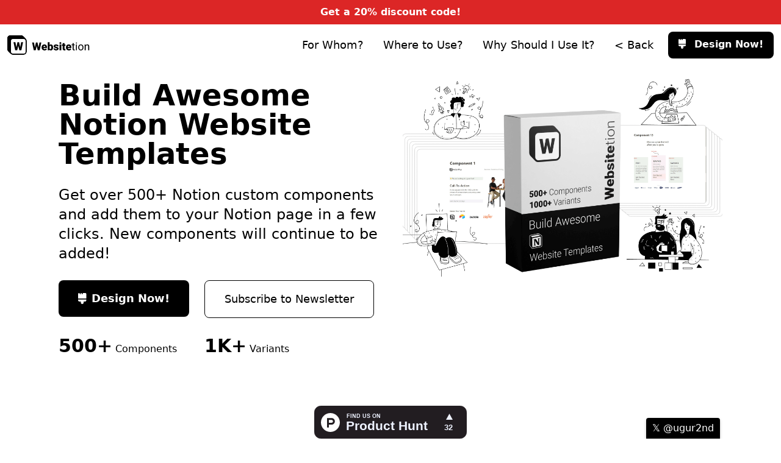

--- FILE ---
content_type: text/html; charset=UTF-8
request_url: https://websitetion.com/notion/website-templates/?ref=ugurkilci-com
body_size: 14872
content:
<!DOCTYPE html>
<html lang="en">
<head>
  <meta charset="UTF-8">
  <title>Notion Website Templates | Websitetion</title>
  <link rel="canonical" href="https://websitetion.com" />
  <meta name="robots" content="max-snippet:-1, max-image-preview:large, max-video-preview:-1"/>
  <meta name="description" content="Build awesome Notion website templates. Create Notion website templates with hundreds of Notion components." />
  <meta name="keywords" content="notion website templates, notion website template, website templates, notion website builder, best notion website builder, build website with notion, build a website with notion, create a website with notion">
  <meta property="og:locale" content="en_US" />
  <meta property="og:type" content="website" />
  <meta property="og:title" content="Notion Website Templates | Websitetion" />
  <meta property="og:description" content="Build awesome Notion website templates. Create Notion website templates with hundreds of Notion components." />
  <meta property="og:url" content="https://websitetion.com" />
  <meta property="og:site_name" content="Notion Website Templates | Websitetion" />
  <meta property="og:image" content="https://websitetion.com/img/websitetion-notion-website-templates.png" />
  <meta property="og:image:secure_url" content="https://websitetion.com/img/websitetion-notion-website-templates.png" />
  <meta property="og:image:width" content="1600" />
  <meta property="og:image:height" content="900" />
  <meta name="twitter:card" content="summary_large_image" />
  <meta name="twitter:description" content="Build awesome Notion website templates. Create Notion website templates with hundreds of Notion components." />
  <meta name="twitter:title" content="Notion Website Templates | Websitetion" />
  <meta name="twitter:site" content="@ugur2nd" />
  <meta name="twitter:image" content="https://websitetion.com/img/websitetion-notion-website-templates.png" />
  <meta name="twitter:creator" content="@ugur2nd" />
  <meta name="MobileOptimized" content="510">
  <meta name="HandheldFriendly" content="true"/> 
  <meta name="viewport" content="width=device-width, initial-scale=1.0"/> 
  <link rel="preload" as="font">
  <link rel="shortcut icon" type="image/svg+xml" href="data:image/svg+xml,<svg width=%2286%22 height=%2286%22 viewBox=%220 0 86 86%22 fill=%22none%22 xmlns=%22http://www.w3.org/2000/svg%22>
    <path fill-rule=%22evenodd%22 clip-rule=%22evenodd%22 d=%22M0 12.9781C0 5.8105 5.81052 0 12.9781 0H60.3611C64.0297 0 67.3428 1.52217 69.7032 3.96938C69.8163 4.07846 69.9274 4.18957 70.0365 4.30266C70.1497 4.41179 70.2608 4.52296 70.37 4.63611C70.4831 4.74522 70.5942 4.85637 70.7033 4.96949C70.8165 5.07859 70.9276 5.18972 71.0367 5.30283C71.1498 5.41199 71.261 5.52319 71.3702 5.63637C71.4832 5.7454 71.5943 5.85646 71.7033 5.96949C71.8165 6.07861 71.9276 6.18976 72.0367 6.3029C72.1499 6.412 72.261 6.52315 72.3701 6.63627C72.4832 6.74538 72.5944 6.85653 72.7035 6.96966C72.8166 7.07876 72.9277 7.18988 73.0368 7.30299C73.1499 7.41209 73.2611 7.52323 73.3702 7.63635C73.4833 7.74545 73.5944 7.85658 73.7035 7.9697C73.8167 8.0788 73.9278 8.18994 74.0369 8.30306C74.1501 8.41223 74.2613 8.52344 74.3705 8.63663C74.4835 8.74568 74.5946 8.85676 74.7037 8.96982C74.8167 9.0789 74.9279 9.19002 75.037 9.30312C75.1501 9.41221 75.2612 9.52334 75.3703 9.63644C75.4834 9.74556 75.5946 9.85671 75.7037 9.96984C75.8168 10.0789 75.9279 10.1901 76.037 10.3032C76.1501 10.4123 76.2613 10.5234 76.3704 10.6365C76.4835 10.7456 76.5946 10.8568 76.7037 10.9699C76.8168 11.079 76.928 11.1902 77.0371 11.3033C77.1502 11.4124 77.2613 11.5235 77.3704 11.6366C77.4836 11.7458 77.5948 11.857 77.704 11.9702C77.8171 12.0792 77.9281 12.1903 78.0372 12.3033C78.1503 12.4125 78.2615 12.5236 78.3706 12.6368C78.4837 12.7459 78.5948 12.857 78.7039 12.97C78.817 13.0792 78.9282 13.1903 79.0373 13.3035C79.1504 13.4126 79.2616 13.5237 79.3707 13.6368C79.4838 13.7459 79.5949 13.857 79.704 13.9701C79.8171 14.0793 79.9283 14.1904 80.0374 14.3036C80.1505 14.4127 80.2616 14.5238 80.3707 14.6369C80.4839 14.746 80.5951 14.8573 80.7043 14.9705C83.1514 17.3309 84.6735 20.6439 84.6735 24.3124V71.6954C84.6735 78.863 78.863 84.6735 71.6954 84.6735H24.3124C20.6437 84.6735 17.3305 83.1513 14.9701 80.7039C14.857 80.5949 14.746 80.4838 14.6369 80.3708C14.5238 80.2617 14.4127 80.1506 14.3036 80.0374C14.1905 79.9283 14.0793 79.8172 13.9702 79.7041C13.8571 79.595 13.7459 79.4838 13.6368 79.3707C13.5237 79.2616 13.4126 79.1504 13.3035 79.0373C13.1904 78.9282 13.0792 78.8171 12.9701 78.704C12.857 78.5949 12.7459 78.4837 12.6368 78.3706C12.5237 78.2615 12.4125 78.1504 12.3034 78.0373C12.1902 77.9281 12.079 77.8169 11.9699 77.7037C11.8568 77.5947 11.7458 77.4836 11.6367 77.3706C11.5236 77.2614 11.4124 77.1503 11.3033 77.0371C11.1902 76.928 11.0791 76.8169 10.97 76.7038C10.8569 76.5947 10.7457 76.4836 10.6366 76.3705C10.5235 76.2614 10.4124 76.1502 10.3033 76.0371C10.1902 75.928 10.079 75.8169 9.96993 75.7038C9.8568 75.5947 9.74566 75.4835 9.63655 75.3704C9.52343 75.2613 9.41229 75.1502 9.30318 75.037C9.19008 74.9279 9.07896 74.8168 8.96987 74.7037C8.85665 74.5945 8.74542 74.4833 8.63622 74.3701C8.52318 74.261 8.41212 74.15 8.30308 74.0369C8.18997 73.9278 8.07884 73.8167 7.96974 73.7036C7.85662 73.5945 7.74547 73.4833 7.63636 73.3702C7.52327 73.2611 7.41216 73.15 7.30308 73.0369C7.18992 72.9278 7.07875 72.8166 6.96961 72.7035C6.85652 72.5944 6.74539 72.4832 6.6363 72.3701C6.52319 72.261 6.41205 72.1499 6.30294 72.0368C6.18984 71.9277 6.07871 71.8166 5.96962 71.7035C5.85642 71.5943 5.7452 71.4831 5.63601 71.3699C5.52298 71.2608 5.41191 71.1498 5.30288 71.0367C5.18974 70.9276 5.07858 70.8164 4.96945 70.7033C4.85636 70.5942 4.74525 70.4831 4.63618 70.37C4.52303 70.2609 4.41187 70.1497 4.30273 70.0366C4.18963 69.9275 4.07851 69.8164 3.96942 69.7033C1.52218 67.3428 0 64.0297 0 60.3611V12.9781Z%22 fill=%22black%22/>
    <rect x=%2213.8472%22 y=%2213.8472%22 width=%2269.0056%22 height=%2269.0056%22 rx=%2210.8113%22 fill=%22white%22 stroke=%22black%22 stroke-width=%224.33368%22/>
    <path d=%22M37.6309 62.8255L44.7116 30.4987H48.9356L51.2307 33.2577L43.6861 66.0484H39.0226L37.6309 62.8255ZM35.7509 30.4987L41.7328 63.0697L40.1946 66.0484H34.7987L27.2541 30.4987H35.7509ZM55.1128 62.8987L61.0459 30.4987H69.5183L61.9737 66.0484H56.6022L55.1128 62.8987ZM51.9876 30.4987L59.2391 63.0208L57.7742 66.0484H53.1107L45.3952 33.2088L47.788 30.4987H51.9876Z%22 fill=%22black%22/>
    </svg>">

  <script src="https://cdn.tailwindcss.com"></script>
  <link rel="stylesheet" href="https://cdnjs.cloudflare.com/ajax/libs/font-awesome/6.4.0/css/all.min.css" integrity="sha512-iecdLmaskl7CVkqkXNQ/ZH/XLlvWZOJyj7Yy7tcenmpD1ypASozpmT/E0iPtmFIB46ZmdtAc9eNBvH0H/ZpiBw==" crossorigin="anonymous" referrerpolicy="no-referrer" />
    <style>
        ::selection {
            color: white;
            background: black;
        }
        ::-webkit-scrollbar {
            width: 2px;
            height: 2px;
            background-color: black;
        }
        ::-webkit-scrollbar-thumb {
            background: white;
            border-radius: 50px;
        }
    </style>
</head>
<body>
<div class="inset-x-0 bg-white fixed top-0 left-0 right-0" style="z-index:99999999999999999999999">
    <a href="https://websitetion.substack.com/p/coming-soon" class="bg-red-600 text-white font-bold text-center items-center py-2 w-full block" target="_blank">
        Get a 20% discount code!
    </a>
</div>
<header class="inset-x-0 bg-white fixed top-10 left-0 right-0" style="z-index:99999999999999999999999">
    <nav class="flex items-center justify-between p-3" aria-label="Global">
        <div class="flex lg:flex-1">
        <a href="/" title="Websitetion" class="flex rounded-lg outline-none focus:ring-1 focus:ring-gray-900 focus:ring-offset-2">
            <img class="lazyload w-auto h-8" src="../../img/websitetion-logo.svg" data-src="../../img/websitetion-logo.svg" alt="Websitetion" title="Websitetion" />
        </a>
        </div>
        <div class="flex lg:hidden">
        <button type="button" onclick="gizleGoster('mobilemenu')" class="-m-2.5 inline-flex items-center justify-center rounded-lg p-2.5 text-gray-700">
            <span class="sr-only">Open main menu</span>
            <svg class="h-6 w-6" fill="none" viewBox="0 0 24 24" stroke-width="1.5" stroke="currentColor" aria-hidden="true">
            <path stroke-linecap="round" stroke-linejoin="round" d="M3.75 6.75h16.5M3.75 12h16.5m-16.5 5.25h16.5" />
            </svg>
        </button>
        </div>
        <div class="hidden lg:flex lg:flex-2 lg:justify-end gap-3 text-lg">
          <a href="#for-whom" class="text-black px-4 py-2 hover:bg-gray-100 rounded-lg">For Whom?</a>
          <a href="#where-to-use" class="text-black px-4 py-2 hover:bg-gray-100 rounded-lg">Where to Use?</a>
          <a href="#why-should-i-use-it" class="text-black px-4 py-2 hover:bg-gray-100 rounded-lg">Why Should I Use It?</a>
          <a href="../" class="text-black px-4 py-2 hover:bg-gray-100 rounded-lg mr-2">< Back</a>

          <a href="#pricing" class="px-4 py-2 text-base font-semibold text-white transition-all duration-200 bg-black border border-transparent rounded-lg hover:bg-gray-800" role="button">
            <i class="fas fa-brush mr-2"></i> Design Now!
          </a>
        </div>
    </nav>
    <!-- Mobile menu, show/hide based on menu open state. -->
    <div id="mobilemenu" style="display:none" role="dialog" aria-modal="true">
        <!-- Background backdrop, show/hide based on slide-over state. -->
        <div class="fixed inset-0 z-50"></div>
        <div class="fixed inset-y-0 right-0 z-50 w-full overflow-y-auto bg-white p-3 sm:max-w-sm sm:ring-1 sm:ring-gray-900/10">
        <div class="flex items-center justify-between">
            <a href="/" title="Websitetion" class="flex rounded-lg outline-none focus:ring-1 focus:ring-gray-900 focus:ring-offset-2">
                <img class="lazyload w-auto h-8" src="../../img/websitetion-logo.svg" data-src="../../img/websitetion-logo.svg" alt="Websitetion" title="Websitetion" />
            </a>
            <button type="button" onclick="gizleGoster('mobilemenu')" class="-m-2.5 rounded-lg p-2.5 text-gray-700">
            <span class="sr-only">Close menu</span>
            <svg class="h-6 w-6" fill="none" viewBox="0 0 24 24" stroke-width="1.5" stroke="currentColor" aria-hidden="true">
                <path stroke-linecap="round" stroke-linejoin="round" d="M6 18L18 6M6 6l12 12" />
            </svg>
            </button>
        </div>
        <div class="mt-6 flow-root text-lg">
            <div class="-my-6">
              <div class="py-6 mx-3 space-y-3">
                <a href="#for-whom" class="-mx-3 block text-black px-3 py-0.5 hover:bg-gray-100 rounded-lg">For Whom?</a>
                <a href="#where-to-use" class="-mx-3 block text-black px-3 py-0.5 hover:bg-gray-100 rounded-lg">Where to Use?</a>
                <a href="#why-should-i-use-it" class="-mx-3 block text-black px-3 py-0.5 hover:bg-gray-100 rounded-lg">Why Should I Use It?</a>
                <a href="../" class="-mx-3 block text-black px-3 py-0.5 hover:bg-gray-100 rounded-lg">< Back</a>
              </div>

              <a href="#pricing" class="px-5 py-3 text-base font-semibold text-white transition-all duration-200 bg-black border border-transparent rounded-lg hover:bg-gray-800 w-full block text-center" role="button">
                <i class="fas fa-brush mr-2"></i> Design Now!
              </a>                
            </div>
        </div>
        </div>
    </div>
</header>
  
<div class="mx-5 lg:mx-auto max-w-6xl mt-20 py-10">
    <div class="grid grid-cols-1 lg:grid-cols-2 gap-10 px-6 lg:px-8">
        <div class="space-y-7 text-center lg:text-left">
            <h1 class="text-black font-bold text-4xl xl:text-5xl mt-3">
             Build Awesome Notion Website Templates
            </h1>
            <h2 class="text-black text-xl xl:text-2xl">
              Get over 500+ Notion custom components and add them to your Notion page in a few clicks. New components will continue to be added!
            </h2>

            <div class="relative inline-flex mt-10 group lg:mr-5">
              <div class="absolute transitiona-all duration-1000 opacity-70 -inset-px bg-gradient-to-r from-[#44BCFF] via-[#FF44EC] to-[#FF675E] rounded-lg blur-lg filter group-hover:opacity-100 group-hover:-inset-1 group-hover:duration-200"></div>
              <a href="#pricing" title="" class="relative inline-flex items-center justify-center px-8 py-4 text-lg font-bold text-white transition-all duration-200 bg-black font-pj rounded-lg focus:outline-none focus:ring-2 focus:ring-offset-2 focus:ring-gray-900 inline-block" role="button">
                <i class="fas fa-brush mr-2"></i> Design Now!
              </a>
            </div>
            <a href="https://websitetion.substack.com" target="_blank" class="px-8 py-4 text-lg text-black transition-all duration-200 bg-white border border-black font-pj rounded-lg focus:outline-none focus:ring-2 focus:ring-offset-2 focus:ring-gray-900 inline-block">
              Subscribe to Newsletter
            </a>
    
            <div class="space-x-10">
              <span>
                <span class="text-3xl font-bold">500+</span>
                Components
              </span>
              
              <span>
                <span class="text-3xl font-bold">1K+</span>
                Variants
              </span>
            </div>
        </div>

        <div class="justify-center lg:justify-end flex">
          <div>
            <img src="../../img/notion-website-templates-3.png" data-src="../../img/notion-website-templates-3.png" class="lazyload w-full">
          </div>
        </div>
    </div>
</div>

<div class="text-center my-10 justify-center flex">
    <a href="https://www.producthunt.com/posts/websitetion-components?utm_source=badge-featured&utm_medium=badge&utm_souce=badge-websitetion&#0045;components" target="_blank"><img src="https://api.producthunt.com/widgets/embed-image/v1/featured.svg?post_id=456623&theme=dark" data-src="https://api.producthunt.com/widgets/embed-image/v1/featured.svg?post_id=456623&theme=dark" class="lazyload" alt="Websitetion&#0032;Components - Notion&#0032;Website&#0032;Templates&#0032;for&#0032;Notion&#0045;focused&#0032;Websites&#0032;&#0040;500&#0043;&#0041; | Product Hunt" style="width: 250px; height: 54px;" width="250" height="54" /></a>
</div>

<div class="mx-5 lg:mx-auto max-w-6xl mt-20 py-10">
  <div class="space-y-10 lg:px-8">
    <div class="text-center">
        <h3 class="text-black font-bold text-4xl xl:text-5xl mt-3">
          What is Component?
        </h3>
    </div>

    <div class="grid grid-cols-1 lg:grid-cols-2 gap-10 ">
      <div>
        <p class="text-black text-xl lg:text-xl">
          This is a <strong>Notion template</strong> but it is available as components inside. In other words, for the template you want to make, you need to combine the components piece by piece. <strong>So like Lego.</strong>
        </p>
      </div>
      <div>
        <p class="text-black text-xl lg:text-xl">
          Such as: navbar, hero, content, pricing and footer are needed to build a landing page. I builded these components so that you don't build them one by one. Say hi to <strong>Websitetion</strong>. :)
        </p>
      </div>
    </div>
  </div>
</div>











<div class="mx-5 lg:mx-auto max-w-6xl mt-20 py-10">
  <div class="space-y-10 lg:px-8">
    <div class="text-center">
      <h3 class="text-black font-bold text-4xl xl:text-5xl my-3">
        Such as?
      </h3>
      
      <hr>
      <button class="mt-10 w-16 h-16 rounded-full bg-black hover:bg-gray-900 text-3xl font-bold text-white">1.</button>
      <h4 class="text-black font-bold text-2xl xl:text-3xl my-3">All Components</h4>
      <img src="../../screenshots/notion-website-templates-preview.jpeg" data-src="../../screenshots/notion-website-templates-preview.jpeg" class="lazyload rounded-lg shadow-lg">

      <button class="mt-10 w-16 h-16 rounded-full bg-black hover:bg-gray-900 text-3xl font-bold text-white">2.</button>
      <h4 class="text-black font-bold text-2xl xl:text-3xl my-3">Hero Section</h4>
      <img src="../../screenshots/notion-website-templates-hero-section.jpeg" data-src="../../screenshots/notion-website-templates-hero-section.jpeg" class="lazyload rounded-lg shadow-lg">

      <button class="mt-10 w-16 h-16 rounded-full bg-black hover:bg-gray-900 text-3xl font-bold text-white">3.</button>
      <h4 class="text-black font-bold text-2xl xl:text-3xl my-3">Pricing</h4>
      <img src="../../screenshots/notion-website-templates-pricing.jpeg" data-src="../../screenshots/notion-website-templates-pricing.jpeg" class="lazyload rounded-lg shadow-lg">

      <button class="mt-10 w-16 h-16 rounded-full bg-black hover:bg-gray-900 text-3xl font-bold text-white">4.</button>
      <h4 class="text-black font-bold text-2xl xl:text-3xl my-3">E-Commerce</h4>
      <img src="../../screenshots/notion-website-templates-ecommerce.jpeg" data-src="../../screenshots/notion-website-templates-ecommerce.jpeg" class="lazyload rounded-lg shadow-lg">

      <button class="mt-10 w-16 h-16 rounded-full bg-black hover:bg-gray-900 text-3xl font-bold text-white">5.</button>
      <h4 class="text-black font-bold text-2xl xl:text-3xl my-3">Contacts</h4>
      <img src="../../screenshots/notion-website-templates-contact.jpeg" data-src="../../screenshots/notion-website-templates-contact.jpeg" class="lazyload rounded-lg shadow-lg">

      <button class="mt-10 w-32 h-32 rounded-full bg-black hover:bg-gray-900 text-3xl font-bold text-white">And</button>
      <h4 class="text-black font-bold text-2xl xl:text-3xl my-3">So Much More!</h4>
    </div>
  </div>
</div>











<div class="mx-5 lg:mx-auto max-w-6xl mt-20 py-10">
  <div class="space-y-10 lg:px-8">
<div class="text-center my-10">
    <h3 class="text-black font-bold text-4xl xl:text-5xl mb-5">
        How to Use?
    </h3>
    <iframe width="100%" height="315" src="https://www.youtube.com/embed/DIZnw0K_n-o?si=CxOOapZQr8UFhjSr" title="YouTube video player" frameborder="0" allow="accelerometer; autoplay; clipboard-write; encrypted-media; gyroscope; picture-in-picture; web-share" referrerpolicy="strict-origin-when-cross-origin" class="border border-2 rounded-lg" allowfullscreen></iframe>
</div>
</div>
</div>

<div class="mx-5 lg:mx-auto max-w-6xl mt-20 py-10" id="for-whom">
  <div class="space-y-10 lg:px-8">
    <div class="text-center">
        <h3 class="text-black font-bold text-4xl xl:text-5xl mt-3">
          For Whom?
        </h3>
    </div>

    <div class="space-y-10">
      <div class="grid grid-cols-1 lg:grid-cols-2 gap-10 ">
        <div class="space-y-7">
          <h4 class="text-black font-bold text-2xl xl:text-4xl mt-3">
            For Those Who Build Websites with Notion 
          </h4>
          <p class="text-black text-xl lg:text-xl">
            You may want to build your own Notion website or design and sell the templates you make by combining components for Notion website builders.
          </p>
          <a href="#" class="px-5 py-3 text-base font-semibold text-white transition-all duration-200 bg-black border border-transparent rounded-lg hover:bg-gray-800 inline-block text-center" role="button">
            Build Template Now!
          </a>
        </div>
        <div class="justify-center lg:justify-end flex">
          <div>
            <img src="../../img/notion-website-templates-2.png" data-src="../../img/notion-website-templates-2.png" class="lazyload w-full">
          </div>
        </div>
      </div>

      <div class="grid grid-cols-1 lg:grid-cols-2 gap-10 ">
        <div class="justify-center lg:justify-end flex">
          <div>
            <img src="../../img/notion-website-templates-1.png" data-src="../../img/notion-website-templates-1.png" class="lazyload w-full">
          </div>
        </div>
        <div class="space-y-7">
          <h4 class="text-black font-bold text-2xl xl:text-4xl mt-3">
            For Those Who Make Notion Templates
          </h4>
          <p class="text-black text-xl lg:text-xl">
            Since everything is ready, new templates can be created quickly and easily. It will improve over time. 1 year plan was made for this!
          </p>
          <a href="#" class="px-5 py-3 text-base font-semibold text-white transition-all duration-200 bg-black border border-transparent rounded-lg hover:bg-gray-800 inline-block text-center" role="button">
            Improve Your Designs Now!
          </a>
        </div>
      </div>
    </div>

  </div>
</div>

<div class="bg-gray-100">
  <div class="mx-5 lg:mx-auto max-w-6xl mt-20 py-10" id="where-to-use">
    <div class="space-y-10 lg:px-8">
      <div class="text-center space-y-7">
          <h3 class="text-black font-bold text-4xl xl:text-5xl mt-3">
            Where to Use?
          </h3>
          <p class="text-black text-xl lg:text-xl">
              You can use many tools to make a website with Notion. You can create web designs for these tools from hundreds of components. These can be landing pages, e-commerce sites, or dashboards.
            </p>
      </div>
  
      <div class="grid grid-cols-2 lg:grid-cols-5 gap-10 text-center">
        <div>
          <a href="https://Super.so?ref=websitetion.com" target="_blank" class="bg-black text-white justify-center items-center flex h-20 p-2 rounded-lg">
            <strong>Super.so</strong>
          </a>
        </div>
        <div>
          <a href="https://Potion.so?ref=websitetion.com" target="_blank" class="bg-black text-white justify-center items-center flex h-20 p-2 rounded-lg">
            <strong>Potion.so</strong>
          </a>
        </div>
        <div>
          <a href="https://Simple.ink?ref=websitetion.com" target="_blank" class="bg-black text-white justify-center items-center flex h-20 p-2 rounded-lg">
            <strong>Simple.ink</strong>
          </a>
        </div>
        <div>
          <a href="https://Notion.site?ref=websitetion.com" target="_blank" class="bg-black text-white justify-center items-center flex h-20 p-2 rounded-lg">
            <strong>Notion.site</strong>
          </a>
        </div>
        <div>
          <a href="https://fruitionsite.com?ref=websitetion.com" target="_blank" class="bg-black text-white justify-center items-center flex h-20 p-2 rounded-lg">
            <strong>Fruitionsite.com</strong>
          </a>
        </div>
        <div>
          <a href="https://Bullet.so?ref=websitetion.com" target="_blank" class="bg-black text-white justify-center items-center flex h-20 p-2 rounded-lg">
            <strong>Bullet.so</strong>
          </a>
        </div>
        <div>
          <a href="https://Oopy.io?ref=websitetion.com" target="_blank" class="bg-black text-white justify-center items-center flex h-20 p-2 rounded-lg">
            <strong>Oopy.io</strong>
          </a>
        </div>
        <div>
          <a href="https://Notaku.so?ref=websitetion.com" target="_blank" class="bg-black text-white justify-center items-center flex h-20 p-2 rounded-lg">
            <strong>Notaku.so</strong>
          </a>
        </div>
        <div>
          <a href="https://Helpkit.so?ref=websitetion.com" target="_blank" class="bg-black text-white justify-center items-center flex h-20 p-2 rounded-lg">
            <strong>Helpkit.so</strong>
          </a>
        </div>
        <div>
          <a href="https://Notiondesk.so?ref=websitetion.com" target="_blank" class="bg-black text-white justify-center items-center flex h-20 p-2 rounded-lg">
            <strong>Notiondesk.so</strong>
          </a>
        </div>
        <div>
          <a href="https://Notelet.so?ref=websitetion.com" target="_blank" class="bg-black text-white justify-center items-center flex h-20 p-2 rounded-lg">
            <strong>Notelet.so</strong>
          </a>
        </div>
        <div>
          <a href="https://Engine.so?ref=websitetion.com" target="_blank" class="bg-black text-white justify-center items-center flex h-20 p-2 rounded-lg">
            <strong>Engine.so</strong>
          </a>
        </div>
        <div>
          <a href="https://Sotion.so?ref=websitetion.com" target="_blank" class="bg-black text-white justify-center items-center flex h-20 p-2 rounded-lg">
            <strong>Sotion.so</strong>
          </a>
        </div>
        <div>
          <a href="https://Blotion.com?ref=websitetion.com" target="_blank" class="bg-black text-white justify-center items-center flex h-20 p-2 rounded-lg">
            <strong>Blotion.com</strong>
          </a>
        </div>
      </div>
    </div>
  </div>
</div>

<div class="mx-5 lg:mx-auto max-w-6xl mt-20 py-10" id="why-should-i-use-it">
  <div class="space-y-10 lg:px-8">
    <div class="text-center space-y-7">
        <h3 class="text-black font-bold text-4xl xl:text-5xl mt-3">
          Why Should I Use It?
        </h3>
        <p class="text-black text-xl lg:text-xl">
          There are 3 main reasons why you should use Websitetion.
          </p>
    </div>

    <div class="grid grid-cols-2 lg:grid-cols-3 gap-10 text-center">
      <div class="md:p-8 lg:p-14">
        <svg class="mx-auto" width="42" height="42" viewBox="0 0 42 42" fill="none" xmlns="http://www.w3.org/2000/svg">
            <path d="M41 1H1V41H41V1Z" stroke="#161616" stroke-width="2" stroke-miterlimit="10" stroke-linecap="round" stroke-linejoin="round"></path>
            <path d="M18 7H7V20H18V7Z" stroke="#161616" stroke-width="2" stroke-miterlimit="10" stroke-linecap="round" stroke-linejoin="round"></path>
            <path d="M18 26H7V35H18V26Z" stroke="#161616" stroke-width="2" stroke-miterlimit="10" stroke-linecap="round" stroke-linejoin="round"></path>
            <path d="M35 7H24V35H35V7Z" fill="#000000" stroke="#161616" stroke-width="2" stroke-miterlimit="10" stroke-linecap="round" stroke-linejoin="round"></path>
        </svg>
        <h4 class="mt-12 text-xl font-bold">Simple</h4>
        <p class="mt-5 text-base">It is quite simple to use. You can use it in just a few clicks. I can even prove it.</p>
    </div>

    <div class="md:p-8 lg:p-14">
        <svg class="mx-auto" width="44" height="44" viewBox="0 0 44 44" fill="none" xmlns="http://www.w3.org/2000/svg">
            <path d="M25 7C34.941 7 43 15.059 43 25C43 34.941 34.941 43 25 43C15.059 43 7 34.941 7 25" stroke="#161616" stroke-width="2" stroke-miterlimit="10" stroke-linecap="round" stroke-linejoin="round"></path>
            <path d="M19 1C9.059 1 1 9.059 1 19H19V1Z" fill="#000000" stroke="#161616" stroke-width="2" stroke-miterlimit="10" stroke-linecap="round" stroke-linejoin="round"></path>
        </svg>
        <h4 class="mt-12 text-xl font-bold">Fast</h4>
        <p class="mt-5 text-base">Just a few clicks mean speed. We have prepared it for you. You will not need to make any extra effort. Quickie!</p>
    </div>

    <div class="md:p-8 lg:p-14">
        <svg class="mx-auto" width="46" height="46" viewBox="0 0 46 46" fill="none" xmlns="http://www.w3.org/2000/svg">
            <path d="M27 27H19V45H27V27Z" stroke="#161616" stroke-width="2" stroke-miterlimit="10" stroke-linecap="round" stroke-linejoin="round"></path>
            <path d="M9 37H1V45H9V37Z" fill="#000000" stroke="#161616" stroke-width="2" stroke-miterlimit="10" stroke-linecap="round" stroke-linejoin="round"></path>
            <path d="M45 17H37V45H45V17Z" fill="#000000" stroke="#161616" stroke-width="2" stroke-miterlimit="10" stroke-linecap="round" stroke-linejoin="round"></path>
            <path d="M5 17L15 7L23 15L37 1" stroke="#161616" stroke-width="2" stroke-miterlimit="10" stroke-linecap="round" stroke-linejoin="round"></path>
            <path d="M28 1H37V10" stroke="#161616" stroke-width="2" stroke-miterlimit="10" stroke-linecap="round" stroke-linejoin="round"></path>
        </svg>
        <h4 class="mt-12 text-xl font-bold">Growing</h4>
        <p class="mt-5 text-base">It will continue to grow. New components will be added over time. A 1-year business plan has been prepared.</p>
    </div>
    </div>
  </div>
</div>


<section class="mx-5 lg:mx-auto max-w-6xl mt-20 py-10">
  <div class="px-4 mx-auto max-w-7xl sm:px-6 lg:px-8">
      <div class="grid items-center grid-cols-1 gap-8 md:grid-cols-3">
          <div>
              <img class="lazy lazyload w-full md:hidden" src="../../img/notion-website-templates-top.png" data-src="../../img/notion-website-templates-top.png">
              <img class="lazy lazyload hidden w-full lg:translate-y-12 md:block" src="../../img/notion-website-builder-1.png" data-src="../../img/notion-website-builder-1.png" alt="">
          </div>

          <div class="text-center">
              <h2 class="text-3xl font-bold text-black sm:text-4xl xl:text-5xl font-pj" id="whats-the-advantage">What's The Advantage?</h2>
              <p class="mt-6 text-lg font-normal text-gray-600 font-pj">Notion templates or info products have a fixed time frame. So no update. This may be due to the structure of the Notion because when a duplicate is made in Notion, the updates of new additions will not be updated on your page.<br><br>But Websitetion will notify you by email as new components are created. You will also be able to be informed about innovations.</p>
          </div>

          <div>
              <img class="lazy lazyload w-full md:hidden" src="../../img/notion-website-templates-bottom.png" data-src="../../img/notion-website-templates-bottom.png" alt="">
              <img class="lazy lazyload hidden w-full lg:translate-y-12 md:block" src="../../img/notion-website-builder-2.png" data-src="../../img/notion-website-builder-2.png" alt="">
          </div>
      </div>
  </div>
</section>

<section class="mx-5 lg:mx-auto max-w-6xl mt-20 py-10">
  <div class="px-4 mx-auto max-w-7xl sm:px-6 lg:px-8">
      <div class="max-w-4xl px-4 mx-auto text-center sm:px-0">
          <h2 class="text-3xl font-bold text-black sm:text-4xl xl:text-5xl font-pj">Case Studies</h2>
      </div>

      <div class="relative max-w-md mx-auto mt-12 md:max-w-none md:mt-20">
          <div class="absolute inset-x-0 hidden top-36 xl:block" style="z-index:-999999999999">
              <img class="lazy object-contain w-full h-auto max-w-xl mx-auto lazyload" src="https://notionplus.vercel.app/img/line-pattern.png" data-src="https://notionplus.vercel.app/img/line-pattern.png" alt="Line Pattern">
          </div>

          <div class="grid grid-cols-1 text-center md:text-left md:grid-cols-3 md:gap-x-16 gap-y-12 xl:gap-x-32">
              <div class="flex flex-col justify-between">
                  <div class="relative flex-shrink-0 mx-8 md:mx-0">
                      <div class="absolute -inset-1">
                          <div class="w-full h-full mx-auto rotate-180 opacity-20 blur-lg filter" style="background: linear-gradient(90deg, #44ff9a -0.55%, #44b0ff 22.86%, #8b44ff 48.36%, #ff6644 73.33%, #ebff70 99.34%)"></div>
                      </div>
                      <img class="lazy relative w-full h-auto mx-auto filter drop-shadow-lg lazyload" src="https://notionplus.vercel.app/img/landingpage.png" data-src="https://notionplus.vercel.app/img/landingpage.png" alt="">
                  </div>

                  <div class="mt-6 md:mt-10">
                      <a href="http://bit.ly/3D9X5OP" target="_blank" rel="noopener noreferrer"><h3 class="text-xl font-bold text-black font-pj">Landing Page</h3></a>
                  </div>
              </div>

              <div class="flex flex-col justify-between">
                  <div class="relative flex-shrink-0 mx-8 md:mx-0">
                      <div class="absolute -inset-1">
                          <div class="w-full h-full mx-auto rotate-180 opacity-20 blur-lg filter" style="background: linear-gradient(90deg, #44ff9a -0.55%, #44b0ff 22.86%, #8b44ff 48.36%, #ff6644 73.33%, #ebff70 99.34%)"></div>
                      </div>
                      <img class="lazy relative w-full h-auto mx-auto filter drop-shadow-lg lazyload" src="https://notionplus.vercel.app/img/dashboard.png" data-src="https://notionplus.vercel.app/img/dashboard.png" alt="">
                  </div>

                  <div class="mt-6 md:mt-10">
                      <a href="http://bit.ly/3HoUa7l" target="_blank" rel="noopener noreferrer"><h3 class="text-xl font-bold text-black font-pj">Dashboard</h3></a>
                  </div>
              </div>

              <div class="flex flex-col justify-between">
                  <div class="relative flex-shrink-0 mx-8 md:mx-0">
                      <div class="absolute -inset-1">
                          <div class="w-full h-full mx-auto rotate-180 opacity-20 blur-lg filter" style="background: linear-gradient(90deg, #44ff9a -0.55%, #44b0ff 22.86%, #8b44ff 48.36%, #ff6644 73.33%, #ebff70 99.34%)"></div>
                      </div>
                      <img class="lazy relative w-full h-auto mx-auto filter drop-shadow-lg lazyload" src="https://notionplus.vercel.app/img/ecommerce.png" data-src="https://notionplus.vercel.app/img/ecommerce.png" alt="">
                  </div>

                  <div class="mt-6 md:mt-10">
                      <a href="http://bit.ly/3XxSQ7N" target="_blank" rel="noopener noreferrer"><h3 class="text-xl font-bold text-black font-pj">E-Commerce</h3></a>
                  </div>
              </div>
          </div>
      </div>
  </div>
</section>

<div class="mx-5 lg:mx-auto max-w-6xl py-10 my-20 mb-30 text-center">
  <h3 class="text-8xl font-light mb-10">
    <span class="hover:font-black cursor-zoom-in">19</span> 
    <span class="hover:font-black cursor-zoom-in">Happy</span> 
    <span class="hover:font-black cursor-zoom-in">People</span>
    <span class="hover:font-black cursor-zoom-in">!</span>
  </h3>
</div>

<!-- Testimonial -->
<div class="bg-gray-100 py-10 mt-20" id="testimonial">
  <h3 class="text-2xl lg:text-4xl font-black text-center pb-10">
    What Do People Say About Us?
  </h3>
  <div class="mx-5 lg:mx-auto max-w-6xl py-10">
      <div class="grid grid-cols-1 lg:grid-cols-3 gap-10 px-5 lg:px-0">

        <div class="bg-white rounded-xl text-center shadow-lg hover:shadow-xl transition hover:rotate-3 px-5 py-5">
            <q class="text-lg"><em>With Websitetion, I reached many components and themes to organize my work, its efficiency of use and its compatible work with Notion both accelerated my work and helped me to follow it efficiently. Thanks Websitetion. :)</em></q>
            <br>
            <div class="justify-center flex my-5">
                <img src="https://pbs.twimg.com/profile_images/1375702106892595202/BlVcVsNE_400x400.jpg" data-src="https://pbs.twimg.com/profile_images/1375702106892595202/BlVcVsNE_400x400.jpg" class="w-16 h-16 object-cover object-center rounded-full lazyload">
            </div>
            <strong class="text-lg font-bold">Nurettin KAYNAR</strong>,
            <br><a href="http://narxtech.com?ref=websitetion-com" target="_blank" rel="noopener noreferrer">Founder of NarX Tech</a>
        </div>

      </div>
  </div>
</div>

<section class="py-12 sm:py-16 lg:py-20 my-40" id="pricing">
    <div class="text-center">
      <h3 class="text-3xl text-black sm:text-4xl xl:text-5xl font-bold pb-10">
        Pricing
      </h3>
    </div>
    <div class="px-4 mx-auto max-w-7xl sm:px-6 lg:px-8">
      <div class="px-4 mx-auto sm:px-0" id="new">
        <div class="isolate mx-auto mt-10 grid max-w-md grid-cols-1 gap-8 md:max-w-2xl md:grid-cols-2 lg:max-w-4xl xl:mx-0 xl:max-w-none lg:grid-cols-3">
          <div class="rounded-lg-3xl p-8 ring-1 ring-white">
            <h3 id="tier-freelancer" class="text-lg font-semibold leading-8 text-black mb-5">Pro</h3>
            
            <p class="flex items-baseline gap-x-1">
              <span class="text-4xl font-bold tracking-tight text-black">$29</span>
              <span class="text-sm font-semibold leading-6 text-black">/one-time</span>
            </p>
            <p class="text-sm leading-6 text-black"><br />
<b>Warning</b>:  Undefined array key "HTTP_ACCEPT_LANGUAGE" in <b>/home/u734407653/domains/websitetion.com/public_html/notion/website-templates/index.php</b> on line <b>566</b><br />
</p>
            <a href="https://ugur.lemonsqueezy.com/buy/3245c1cd-2e35-49a4-9e39-c1b58a27ee2a?embed=1&logo=0" target="_blank" class="lemonsqueezy-button bg-gray-100 block rounded-lg py-2 px-3 text-center text-sm font-semibold leading-6 focus-visible:outline focus-visible:outline-2 focus-visible:outline-offset-2 focus-visible:outline-gray-600 text-black ring-1 ring-inset ring-white hover:ring-gray-300 w-full mt-5">Buy Now</a>
            <ul role="list" class="mt-8 space-y-3 text-sm leading-6 text-black">
                <li class="flex gap-x-3">
                    <svg class="h-6 w-5 flex-none text-black" viewBox="0 0 20 20" fill="currentColor" aria-hidden="true">
                      <path fill-rule="evenodd" d="M16.704 4.153a.75.75 0 01.143 1.052l-8 10.5a.75.75 0 01-1.127.075l-4.5-4.5a.75.75 0 011.06-1.06l3.894 3.893 7.48-9.817a.75.75 0 011.05-.143z" clip-rule="evenodd"></path>
                    </svg>
                    250 Components
                </li>
                <li class="flex gap-x-3">
                    <svg class="h-6 w-5 flex-none text-black" viewBox="0 0 20 20" fill="currentColor" aria-hidden="true">
                      <path fill-rule="evenodd" d="M16.704 4.153a.75.75 0 01.143 1.052l-8 10.5a.75.75 0 01-1.127.075l-4.5-4.5a.75.75 0 011.06-1.06l3.894 3.893 7.48-9.817a.75.75 0 011.05-.143z" clip-rule="evenodd"></path>
                    </svg>
                    Can be used in multiple projects
                  </li>
                  <li class="flex gap-x-3">
                    <svg class="h-6 w-5 flex-none text-black" viewBox="0 0 20 20" fill="currentColor" aria-hidden="true">
                      <path fill-rule="evenodd" d="M16.704 4.153a.75.75 0 01.143 1.052l-8 10.5a.75.75 0 01-1.127.075l-4.5-4.5a.75.75 0 011.06-1.06l3.894 3.893 7.48-9.817a.75.75 0 011.05-.143z" clip-rule="evenodd"></path>
                    </svg>
                    Permission to sell created templates
                  </li>
                <li class="flex gap-x-3">
                  <svg class="h-6 w-5 flex-none text-black" viewBox="0 0 20 20" fill="none" stroke="currentColor" aria-hidden="true">
                    <path stroke-linecap="round" stroke-linejoin="round" stroke-width="1.5" d="M6 18L18 6M6 6l12 12"></path>
                  </svg>
                    <del>Cannot Access New Updates!</del>
                </li>
            </ul>
          </div>

          <div class="rounded-lg p-8 ring-2 ring-black">
            
            <h3 id="tier-startup" class="text-lg font-semibold leading-8 text-black mb-5">Premium ⭐ <u class="font-black">POPULAR</u></h3>
            <!-- <del class="mt-2 text-sm leading-6 text-black block"><i>$29 /one-time</i></del> -->
            <p class="flex items-baseline gap-x-1">
              <span class="text-4xl font-bold tracking-tight text-black">$39</span>
              <span class="text-sm font-semibold leading-6 text-black">/one-time</span>
            </p>
            <a href="https://ugur.lemonsqueezy.com/buy/1cdfc108-c5dd-4631-8288-6c89d13d5447?embed=1&logo=0" target="_blank" class="lemonsqueezy-button block rounded-lg py-2 px-3 text-center text-sm font-semibold leading-6 focus-visible:outline focus-visible:outline-2 focus-visible:outline-offset-2 focus-visible:outline-gray-600 bg-black text-white shadow-sm hover:bg-black w-full mt-5">Buy Now</a>        <ul role="list" class="mt-8 space-y-3 text-sm leading-6 text-black">
              <li class="flex gap-x-3">
                <svg class="h-6 w-5 flex-none text-black" viewBox="0 0 20 20" fill="currentColor" aria-hidden="true">
                  <path fill-rule="evenodd" d="M16.704 4.153a.75.75 0 01.143 1.052l-8 10.5a.75.75 0 01-1.127.075l-4.5-4.5a.75.75 0 011.06-1.06l3.894 3.893 7.48-9.817a.75.75 0 011.05-.143z" clip-rule="evenodd"></path>
                </svg>
                500 Components
            </li>
            <li class="flex gap-x-3">
                <svg class="h-6 w-5 flex-none text-black" viewBox="0 0 20 20" fill="currentColor" aria-hidden="true">
                  <path fill-rule="evenodd" d="M16.704 4.153a.75.75 0 01.143 1.052l-8 10.5a.75.75 0 01-1.127.075l-4.5-4.5a.75.75 0 011.06-1.06l3.894 3.893 7.48-9.817a.75.75 0 011.05-.143z" clip-rule="evenodd"></path>
                </svg>
                Can be used in multiple projects
              </li>
              <li class="flex gap-x-3">
                <svg class="h-6 w-5 flex-none text-black" viewBox="0 0 20 20" fill="currentColor" aria-hidden="true">
                  <path fill-rule="evenodd" d="M16.704 4.153a.75.75 0 01.143 1.052l-8 10.5a.75.75 0 01-1.127.075l-4.5-4.5a.75.75 0 011.06-1.06l3.894 3.893 7.48-9.817a.75.75 0 011.05-.143z" clip-rule="evenodd"></path>
                </svg>
                Permission to sell created templates
              </li>
            <li class="flex gap-x-3">
              <svg class="h-6 w-5 flex-none text-black" viewBox="0 0 20 20" fill="none" stroke="currentColor" aria-hidden="true">
                <path stroke-linecap="round" stroke-linejoin="round" stroke-width="1.5" d="M6 18L18 6M6 6l12 12"></path>
              </svg>
                <del>Cannot Access New Updates!</del>
            </li>
            </ul>
          </div>
          
          <div class="rounded-lg-3xl p-8 ring-1 ring-white">
            <h3 id="tier-enterprise" class="text-lg font-semibold leading-8 text-black mb-5">Premium Plus</h3>
            <p class="flex items-baseline gap-x-1">
              <span class="text-4xl font-bold tracking-tight text-black">$79</span>
              <span class="text-sm font-semibold leading-6 text-black">/one-time</span>
            </p>
            <a href="https://ugur.lemonsqueezy.com/buy/c886298b-1d1a-445a-b763-88df211e1e1c?embed=1&logo=0" target="_blank" class="lemonsqueezy-button bg-gray-100 block rounded-lg py-2 px-3 text-center text-sm font-semibold leading-6 focus-visible:outline focus-visible:outline-2 focus-visible:outline-offset-2 focus-visible:outline-gray-600 text-black ring-1 ring-inset ring-white hover:ring-gray-300 w-full mt-5">Buy Now</a>        <ul role="list" class="mt-8 space-y-3 text-sm leading-6 text-black">
              <li class="flex gap-x-3">
                <svg class="h-6 w-5 flex-none text-black" viewBox="0 0 20 20" fill="currentColor" aria-hidden="true">
                  <path fill-rule="evenodd" d="M16.704 4.153a.75.75 0 01.143 1.052l-8 10.5a.75.75 0 01-1.127.075l-4.5-4.5a.75.75 0 011.06-1.06l3.894 3.893 7.48-9.817a.75.75 0 011.05-.143z" clip-rule="evenodd"></path>
                </svg>
                500 Components
            </li>
            <li class="flex gap-x-3">
              <svg class="h-6 w-5 flex-none text-black" viewBox="0 0 20 20" fill="currentColor" aria-hidden="true">
                <path fill-rule="evenodd" d="M16.704 4.153a.75.75 0 01.143 1.052l-8 10.5a.75.75 0 01-1.127.075l-4.5-4.5a.75.75 0 011.06-1.06l3.894 3.893 7.48-9.817a.75.75 0 011.05-.143z" clip-rule="evenodd"></path>
              </svg>
              Can be used in multiple projects
            </li>
            <li class="flex gap-x-3">
              <svg class="h-6 w-5 flex-none text-black" viewBox="0 0 20 20" fill="currentColor" aria-hidden="true">
                <path fill-rule="evenodd" d="M16.704 4.153a.75.75 0 01.143 1.052l-8 10.5a.75.75 0 01-1.127.075l-4.5-4.5a.75.75 0 011.06-1.06l3.894 3.893 7.48-9.817a.75.75 0 011.05-.143z" clip-rule="evenodd"></path>
              </svg>
              Permission to sell created templates
            </li>
            <li class="flex gap-x-3">
                <svg class="h-6 w-5 flex-none text-black" viewBox="0 0 20 20" fill="currentColor" aria-hidden="true">
                  <path fill-rule="evenodd" d="M16.704 4.153a.75.75 0 01.143 1.052l-8 10.5a.75.75 0 01-1.127.075l-4.5-4.5a.75.75 0 011.06-1.06l3.894 3.893 7.48-9.817a.75.75 0 011.05-.143z" clip-rule="evenodd"></path>
                </svg>
                  Access New Updates!
              </li>
            </ul>
          </div>

          

          
        </div>
      </div>
    </div>
</section>

<section class="py-12 bg-black sm:py-16 lg:py-24">
  <div class="px-4 mx-auto max-w-7xl sm:px-6 lg:px-8">
      <div class="grid items-center grid-cols-1 gap-10 sm:gap-16 lg:grid-cols-2">
          <div>
              <div class="max-w-sm mx-auto p-14 xl:max-w-md -rotate-3">
                  <img class="lazy w-auto lazyload" src="../../img/websitetion-carpaz.png" data-src="../../img/websitetion-carpaz.png" alt="Create Awesome Notion Templates">
              </div>
          </div>

          <div class="max-w-md mx-auto text-center lg:max-w-none lg:text-left">
              <h2 class="text-3xl font-bold text-white sm:text-4xl xl:text-5xl font-pj">⚠ Subscribe to the newsletter to get <u>discounts</u> now!</h2>
              <p class="mt-8 text-base font-normal leading-7 text-gray-300 font-pj">You will receive an email when you subscribe to the newsletter. There are discount codes in that email. Some discount codes are limited! ⏰ So you need to take action now! Otherwise, it might be too late and you might get angry with yourself.<br><br>20% discount for 20 people!👇</p>

              <div class="relative inline-flex mt-10 group">
                <div class="absolute transitiona-all duration-1000 opacity-70 -inset-px bg-gradient-to-r from-[#44BCFF] via-[#FF44EC] to-[#FF675E] rounded-lg blur-lg filter group-hover:opacity-100 group-hover:-inset-1 group-hover:duration-200"></div>
                <a href="#pricing" title="" class="relative inline-flex items-center justify-center px-8 py-4 text-lg font-bold text-black transition-all duration-200 bg-white font-pj rounded-lg focus:outline-none focus:ring-2 focus:ring-offset-2 focus:ring-gray-900" role="button">
                  Subscribe to Newsletter
                </a>
              </div>
          </div>
      </div>
  </div>
</section>

<footer class="py-12 bg-black sm:py-16 lg:py-20">
  <div class="px-4 mx-auto max-w-7xl sm:px-6 lg:px-8">
      <div class="md:flex md:items-center md:justify-between">
          <h5 class="max-w-xl text-3xl font-bold text-white sm:text-4xl xl:text-5xl font-pj">Build Awesome Notion Website Templates</h5>

          <div class="max-w-sm mt-8 md:mt-0">
              <ul class="space-y-7">
                  <li class="flex items-start">
                      <svg class="flex-shrink-0 w-6 h-6 text-white" xmlns="http://www.w3.org/2000/svg" fill="none" viewBox="0 0 24 24" stroke="currentColor">
                          <path stroke-linecap="round" stroke-linejoin="round" stroke-width="2" d="M17.657 16.657L13.414 20.9a1.998 1.998 0 01-2.827 0l-4.244-4.243a8 8 0 1111.314 0z" />
                          <path stroke-linecap="round" stroke-linejoin="round" stroke-width="2" d="M15 11a3 3 0 11-6 0 3 3 0 016 0z" />
                      </svg>
                      <span class="ml-5 text-xl font-normal text-white font-pj"> US, New York</span>
                  </li>

                  <li class="flex items-start">
                      <svg class="flex-shrink-0 w-6 h-6 text-white" xmlns="http://www.w3.org/2000/svg" fill="none" viewBox="0 0 24 24" stroke="currentColor">
                          <path stroke-linecap="round" stroke-linejoin="round" stroke-width="2" d="M3 8l7.89 5.26a2 2 0 002.22 0L21 8M5 19h14a2 2 0 002-2V7a2 2 0 00-2-2H5a2 2 0 00-2 2v10a2 2 0 002 2z" />
                      </svg>
                      <span class="ml-5 text-xl font-normal text-white font-pj"> <a href="mailto:hi@ugurkilci.com">Support</a> </span>
                  </li>
              </ul>
          </div>
      </div>

      <hr class="mt-12 border-gray-600 md:mt-20" />
      
      <div class="grid grid-cols-1 text-white text-center">
        <b class="text-2xl font-bold my-5">Other Products</b>
        <ul class="space-y-2">
          <li><a href="https://notionplus.dev/?ref=websitetion.com" target="_blank" rel="noopener noreferrer">NotionPlus (Notion Widgets)</a></li>
          <li><a href="https://visionproideas.com/?ref=websitetion.com" target="_blank" rel="noopener noreferrer">Vision Pro Ideas</a></li>
          <li><a href="https://microsaas.art/blog/?ref=websitetion.com" target="_blank" rel="noopener noreferrer">Micro SaaS Art</a></li>
          <li><a href="https://ugur.lemonsqueezy.com" target="_blank" rel="noopener noreferrer">Notion Templates (Free - $39)</a></li>
        </ul>
      </div>

      <div class="mt-10 lg:flex lg:items-center lg:justify-between md:mt-16">
          <ul class="flex items-center space-x-6 sm:space-x-12">
              <li>
                  <a href="https://twitter.com/ugur2nd" title="Follow" class="text-lg font-medium text-white transition-all duration-200 font-pj hover:text-gray-300" target="_blank"> Twitter </a>
              </li>

              <li>
                  <a href="mailto:hi@ugurkilci.com" title="Support" class="text-lg font-medium text-white transition-all duration-200 font-pj hover:text-gray-300"> Support </a>
              </li>
          </ul>

          <p class="mt-8 text-lg font-normal text-white lg:mt-0 font-pj">© Copyright 2024, All Rights Reserved</p>
      </div>
  </div>
</footer>
<script>
  function gizleGoster(ID) {
    var secilenID = document.getElementById(ID);
    if (secilenID.style.display == "none") {
      secilenID.style.display = "";
    } else {
      secilenID.style.display = "none";
    }
  }
</script>

<script src="https://afarkas.github.io/lazysizes/lazysizes.min.js" async=""></script>

<style>
  .x {
      position: fixed;
      bottom: 0;
      right: 100px;
      background-color: black !important;
      color: #ffffff !important;
      padding: 5px 10px;
      border-radius: 0.25rem 0.25rem 0 0;
      box-shadow: 0px 2px 5px rgba(0, 0, 0, 0.2);
      font-size: 16px;
      text-decoration: none;
      z-index: 9999;
  }
@media (max-width: 1024px) {
    #st-2 {
      display: unset;
      transition: 0.3s;
    }
  }
</style>
<script type='text/javascript' src='https://platform-api.sharethis.com/js/sharethis.js#property=663df4d8de35b6001b1de70e&product=sop' async='async'></script>
<a href="https://twitter.com/intent/follow?screen_name=ugur2nd" target="_blank" class="x">𝕏 @ugur2nd</a>
<script src="https://assets.lemonsqueezy.com/lemon.js" defer></script>
<!-- Google tag (gtag.js) -->
<script async src="https://www.googletagmanager.com/gtag/js?id=G-3WE289ZK3K"></script>
<script>
  window.dataLayer = window.dataLayer || [];
  function gtag(){dataLayer.push(arguments);}
  gtag('js', new Date());

  gtag('config', 'G-3WE289ZK3K');
</script>
<style>.crisp-client .cc-tlyw .cc-kxkl .cc-nsge .cc-imbb {background:black!important;}</style>
<script type="text/javascript">window.$crisp=[];window.CRISP_WEBSITE_ID="8b159200-f63e-4c8b-b3da-1242188136bc";(function(){d=document;s=d.createElement("script");s.src="https://client.crisp.chat/l.js";s.async=1;d.getElementsByTagName("head")[0].appendChild(s);})();</script>
</body>
</html>

--- FILE ---
content_type: image/svg+xml
request_url: https://websitetion.com/img/websitetion-logo.svg
body_size: 4446
content:
<svg width="366" height="86" viewBox="0 0 366 86" fill="none" xmlns="http://www.w3.org/2000/svg">
<rect width="73.3393" height="73.3393" rx="12.9781" fill="black"/>
<rect x="0.333361" y="0.333359" width="73.3393" height="73.3393" rx="12.9781" fill="black"/>
<rect x="0.66672" y="0.666721" width="73.3393" height="73.3393" rx="12.9781" fill="black"/>
<rect x="1.00008" y="1.00008" width="73.3393" height="73.3393" rx="12.9781" fill="black"/>
<rect x="1.33344" y="1.33344" width="73.3393" height="73.3393" rx="12.9781" fill="black"/>
<rect x="1.6668" y="1.6668" width="73.3393" height="73.3393" rx="12.9781" fill="black"/>
<rect x="2.00016" y="2.00016" width="73.3393" height="73.3393" rx="12.9781" fill="black"/>
<rect x="2.33352" y="2.33352" width="73.3393" height="73.3393" rx="12.9781" fill="black"/>
<rect x="2.66688" y="2.66688" width="73.3393" height="73.3393" rx="12.9781" fill="black"/>
<rect x="3.00024" y="3.00024" width="73.3393" height="73.3393" rx="12.9781" fill="black"/>
<rect x="3.3336" y="3.3336" width="73.3393" height="73.3393" rx="12.9781" fill="black"/>
<rect x="3.66696" y="3.66697" width="73.3393" height="73.3393" rx="12.9781" fill="black"/>
<rect x="4.00032" y="4.00032" width="73.3393" height="73.3393" rx="12.9781" fill="black"/>
<rect x="4.33368" y="4.33369" width="73.3393" height="73.3393" rx="12.9781" fill="black"/>
<rect x="4.66705" y="4.66705" width="73.3393" height="73.3393" rx="12.9781" fill="black"/>
<rect x="5.0004" y="5.0004" width="73.3393" height="73.3393" rx="12.9781" fill="black"/>
<rect x="5.33377" y="5.33377" width="73.3393" height="73.3393" rx="12.9781" fill="black"/>
<rect x="5.66713" y="5.66713" width="73.3393" height="73.3393" rx="12.9781" fill="black"/>
<rect x="6.00049" y="6.00048" width="73.3393" height="73.3393" rx="12.9781" fill="black"/>
<rect x="6.33385" y="6.33385" width="73.3393" height="73.3393" rx="12.9781" fill="black"/>
<rect x="6.66721" y="6.66721" width="73.3393" height="73.3393" rx="12.9781" fill="black"/>
<rect x="7.00057" y="7.00056" width="73.3393" height="73.3393" rx="12.9781" fill="black"/>
<rect x="7.33393" y="7.33392" width="73.3393" height="73.3393" rx="12.9781" fill="black"/>
<rect x="7.66729" y="7.66729" width="73.3393" height="73.3393" rx="12.9781" fill="black"/>
<rect x="8.00065" y="8.00065" width="73.3393" height="73.3393" rx="12.9781" fill="black"/>
<rect x="8.33401" y="8.33401" width="73.3393" height="73.3393" rx="12.9781" fill="black"/>
<rect x="8.66737" y="8.66737" width="73.3393" height="73.3393" rx="12.9781" fill="black"/>
<rect x="9.00073" y="9.00073" width="73.3393" height="73.3393" rx="12.9781" fill="black"/>
<rect x="9.33409" y="9.33409" width="73.3393" height="73.3393" rx="12.9781" fill="black"/>
<rect x="9.66745" y="9.66745" width="73.3393" height="73.3393" rx="12.9781" fill="black"/>
<rect x="10.0008" y="10.0008" width="73.3393" height="73.3393" rx="12.9781" fill="black"/>
<rect x="10.3342" y="10.3342" width="73.3393" height="73.3393" rx="12.9781" fill="black"/>
<rect x="10.6675" y="10.6675" width="73.3393" height="73.3393" rx="12.9781" fill="black"/>
<rect x="11.0009" y="11.0009" width="73.3393" height="73.3393" rx="12.9781" fill="black"/>
<rect x="11.3343" y="11.3343" width="73.3393" height="73.3393" rx="12.9781" fill="black"/>
<rect x="13.8472" y="13.8472" width="69.0056" height="69.0056" rx="10.8113" fill="white" stroke="black" stroke-width="4.33368"/>
<path d="M37.6309 62.8255L44.7116 30.4987H48.9356L51.2307 33.2577L43.6861 66.0484H39.0226L37.6309 62.8255ZM35.7509 30.4987L41.7328 63.0697L40.1946 66.0484H34.7987L27.2541 30.4987H35.7509ZM55.1128 62.8987L61.0459 30.4987H69.5183L61.9737 66.0484H56.6022L55.1128 62.8987ZM51.9876 30.4987L59.2391 63.0208L57.7742 66.0484H53.1107L45.3952 33.2088L47.788 30.4987H51.9876Z" fill="black"/>
<path d="M119.496 62.9062L126.293 31.875H130.348L132.551 34.5234L125.309 66H120.832L119.496 62.9062ZM117.691 31.875L123.434 63.1406L121.957 66H116.777L109.535 31.875H117.691ZM136.277 62.9766L141.973 31.875H150.106L142.863 66H137.707L136.277 62.9766ZM133.277 31.875L140.238 63.0938L138.832 66H134.356L126.949 34.4766L129.246 31.875H133.277ZM164.496 66.4688C162.434 66.4688 160.59 66.1484 158.965 65.5078C157.34 64.8516 155.965 63.9531 154.84 62.8125C153.731 61.6719 152.879 60.3594 152.285 58.875C151.707 57.3906 151.418 55.8203 151.418 54.1641V53.2734C151.418 51.4141 151.676 49.6953 152.191 48.1172C152.707 46.5234 153.473 45.1328 154.488 43.9453C155.504 42.7578 156.777 41.8359 158.309 41.1797C159.84 40.5078 161.621 40.1719 163.652 40.1719C165.449 40.1719 167.059 40.4609 168.481 41.0391C169.902 41.6172 171.106 42.4453 172.09 43.5234C173.09 44.6016 173.848 45.9062 174.363 47.4375C174.895 48.9688 175.16 50.6875 175.16 52.5938V55.8047H154.441V50.8594H167.449V50.25C167.465 49.4062 167.316 48.6875 167.004 48.0938C166.707 47.5 166.27 47.0469 165.691 46.7344C165.113 46.4219 164.41 46.2656 163.582 46.2656C162.723 46.2656 162.012 46.4531 161.449 46.8281C160.902 47.2031 160.473 47.7188 160.16 48.375C159.863 49.0156 159.652 49.7578 159.527 50.6016C159.402 51.4453 159.34 52.3359 159.34 53.2734V54.1641C159.34 55.1016 159.465 55.9531 159.715 56.7188C159.981 57.4844 160.356 58.1406 160.84 58.6875C161.34 59.2188 161.934 59.6328 162.621 59.9297C163.324 60.2266 164.121 60.375 165.012 60.375C166.09 60.375 167.152 60.1719 168.199 59.7656C169.246 59.3594 170.145 58.6875 170.895 57.75L174.481 62.0156C173.965 62.75 173.231 63.4609 172.277 64.1484C171.34 64.8359 170.215 65.3984 168.902 65.8359C167.59 66.2578 166.121 66.4688 164.496 66.4688ZM178.441 30H186.34V59.7656L185.52 66H178.441V30ZM201.902 53.0391V53.5312C201.902 55.4531 201.707 57.2031 201.316 58.7812C200.926 60.3594 200.324 61.7266 199.512 62.8828C198.699 64.0234 197.676 64.9062 196.441 65.5312C195.207 66.1562 193.746 66.4688 192.059 66.4688C190.527 66.4688 189.215 66.1406 188.121 65.4844C187.027 64.8125 186.113 63.8906 185.379 62.7188C184.645 61.5312 184.051 60.1641 183.598 58.6172C183.145 57.0547 182.785 55.3828 182.52 53.6016V53.0156C182.785 51.25 183.145 49.5938 183.598 48.0469C184.051 46.4844 184.645 45.1172 185.379 43.9453C186.113 42.7578 187.02 41.8359 188.098 41.1797C189.191 40.5078 190.496 40.1719 192.012 40.1719C193.715 40.1719 195.184 40.4922 196.418 41.1328C197.668 41.7734 198.699 42.6719 199.512 43.8281C200.324 44.9844 200.926 46.3438 201.316 47.9062C201.707 49.4688 201.902 51.1797 201.902 53.0391ZM194.004 53.5312V53.0391C194.004 52.1172 193.949 51.25 193.84 50.4375C193.731 49.625 193.535 48.9062 193.254 48.2812C192.973 47.6562 192.574 47.1641 192.059 46.8047C191.543 46.4453 190.871 46.2656 190.043 46.2656C189.199 46.2656 188.488 46.4062 187.91 46.6875C187.348 46.9688 186.895 47.375 186.551 47.9062C186.223 48.4219 185.988 49.0625 185.848 49.8281C185.707 50.5781 185.645 51.4297 185.66 52.3828V54.2344C185.629 55.5312 185.746 56.6406 186.012 57.5625C186.277 58.4844 186.738 59.1875 187.395 59.6719C188.051 60.1562 188.949 60.3984 190.09 60.3984C190.934 60.3984 191.613 60.2344 192.129 59.9062C192.66 59.5781 193.059 59.1094 193.324 58.5C193.59 57.8906 193.77 57.1641 193.863 56.3203C193.957 55.4766 194.004 54.5469 194.004 53.5312ZM218.707 58.875C218.707 58.4375 218.559 58.0625 218.262 57.75C217.981 57.4219 217.481 57.125 216.762 56.8594C216.043 56.5781 215.035 56.2969 213.738 56.0156C212.504 55.75 211.34 55.3984 210.246 54.9609C209.168 54.5234 208.223 53.9922 207.41 53.3672C206.598 52.7422 205.957 52 205.488 51.1406C205.035 50.2812 204.809 49.2969 204.809 48.1875C204.809 47.1094 205.035 46.0938 205.488 45.1406C205.957 44.1719 206.637 43.3203 207.527 42.5859C208.434 41.8359 209.535 41.25 210.832 40.8281C212.129 40.3906 213.606 40.1719 215.262 40.1719C217.543 40.1719 219.512 40.5234 221.168 41.2266C222.824 41.9141 224.098 42.8828 224.988 44.1328C225.895 45.3672 226.348 46.7969 226.348 48.4219H218.449C218.449 47.7812 218.34 47.2344 218.121 46.7812C217.918 46.3281 217.582 45.9844 217.113 45.75C216.645 45.5 216.02 45.375 215.238 45.375C214.691 45.375 214.191 45.4766 213.738 45.6797C213.301 45.8828 212.949 46.1641 212.684 46.5234C212.418 46.8828 212.285 47.3047 212.285 47.7891C212.285 48.1328 212.363 48.4453 212.52 48.7266C212.691 48.9922 212.949 49.2422 213.293 49.4766C213.637 49.6953 214.074 49.8984 214.606 50.0859C215.137 50.2578 215.777 50.4141 216.527 50.5547C218.231 50.8672 219.824 51.3125 221.309 51.8906C222.793 52.4688 223.996 53.2891 224.918 54.3516C225.856 55.4141 226.324 56.8438 226.324 58.6406C226.324 59.7656 226.066 60.8047 225.551 61.7578C225.035 62.6953 224.293 63.5234 223.324 64.2422C222.356 64.9453 221.191 65.4922 219.832 65.8828C218.473 66.2734 216.941 66.4688 215.238 66.4688C212.816 66.4688 210.77 66.0391 209.098 65.1797C207.426 64.3047 206.16 63.2109 205.301 61.8984C204.457 60.5703 204.035 59.2266 204.035 57.8672H211.395C211.426 58.6484 211.613 59.2891 211.957 59.7891C212.316 60.2891 212.793 60.6562 213.387 60.8906C213.981 61.125 214.668 61.2422 215.449 61.2422C216.168 61.2422 216.762 61.1406 217.231 60.9375C217.715 60.7344 218.082 60.4609 218.332 60.1172C218.582 59.7578 218.707 59.3438 218.707 58.875ZM238.371 40.6406V66H230.449V40.6406H238.371ZM229.981 34.1016C229.981 32.9766 230.387 32.0547 231.199 31.3359C232.012 30.6172 233.066 30.2578 234.363 30.2578C235.66 30.2578 236.715 30.6172 237.527 31.3359C238.34 32.0547 238.746 32.9766 238.746 34.1016C238.746 35.2266 238.34 36.1484 237.527 36.8672C236.715 37.5859 235.66 37.9453 234.363 37.9453C233.066 37.9453 232.012 37.5859 231.199 36.8672C230.387 36.1484 229.981 35.2266 229.981 34.1016ZM256.606 40.6406V46.125H241.324V40.6406H256.606ZM244.535 34.3359H252.434V57.7266C252.434 58.3984 252.512 58.9219 252.668 59.2969C252.824 59.6562 253.09 59.9141 253.465 60.0703C253.856 60.2109 254.371 60.2812 255.012 60.2812C255.465 60.2812 255.84 60.2734 256.137 60.2578C256.434 60.2266 256.715 60.1875 256.981 60.1406V65.7891C256.309 66.0078 255.606 66.1719 254.871 66.2812C254.137 66.4062 253.356 66.4688 252.527 66.4688C250.84 66.4688 249.395 66.2031 248.191 65.6719C247.004 65.1406 246.098 64.3047 245.473 63.1641C244.848 62.0234 244.535 60.5391 244.535 58.7109V34.3359ZM272.027 66.4688C269.965 66.4688 268.121 66.1484 266.496 65.5078C264.871 64.8516 263.496 63.9531 262.371 62.8125C261.262 61.6719 260.41 60.3594 259.816 58.875C259.238 57.3906 258.949 55.8203 258.949 54.1641V53.2734C258.949 51.4141 259.207 49.6953 259.723 48.1172C260.238 46.5234 261.004 45.1328 262.02 43.9453C263.035 42.7578 264.309 41.8359 265.84 41.1797C267.371 40.5078 269.152 40.1719 271.184 40.1719C272.981 40.1719 274.59 40.4609 276.012 41.0391C277.434 41.6172 278.637 42.4453 279.621 43.5234C280.621 44.6016 281.379 45.9062 281.895 47.4375C282.426 48.9688 282.691 50.6875 282.691 52.5938V55.8047H261.973V50.8594H274.981V50.25C274.996 49.4062 274.848 48.6875 274.535 48.0938C274.238 47.5 273.801 47.0469 273.223 46.7344C272.645 46.4219 271.941 46.2656 271.113 46.2656C270.254 46.2656 269.543 46.4531 268.981 46.8281C268.434 47.2031 268.004 47.7188 267.691 48.375C267.395 49.0156 267.184 49.7578 267.059 50.6016C266.934 51.4453 266.871 52.3359 266.871 53.2734V54.1641C266.871 55.1016 266.996 55.9531 267.246 56.7188C267.512 57.4844 267.887 58.1406 268.371 58.6875C268.871 59.2188 269.465 59.6328 270.152 59.9297C270.856 60.2266 271.652 60.375 272.543 60.375C273.621 60.375 274.684 60.1719 275.731 59.7656C276.777 59.3594 277.676 58.6875 278.426 57.75L282.012 62.0156C281.496 62.75 280.762 63.4609 279.809 64.1484C278.871 64.8359 277.746 65.3984 276.434 65.8359C275.121 66.2578 273.652 66.4688 272.027 66.4688ZM297.598 40.6406V43.9688H283.887V40.6406H297.598ZM288.527 34.4766H292.863V59.7188C292.863 60.5781 292.996 61.2266 293.262 61.6641C293.527 62.1016 293.871 62.3906 294.293 62.5312C294.715 62.6719 295.168 62.7422 295.652 62.7422C296.012 62.7422 296.387 62.7109 296.777 62.6484C297.184 62.5703 297.488 62.5078 297.691 62.4609L297.715 66C297.371 66.1094 296.918 66.2109 296.356 66.3047C295.809 66.4141 295.145 66.4688 294.363 66.4688C293.301 66.4688 292.324 66.2578 291.434 65.8359C290.543 65.4141 289.832 64.7109 289.301 63.7266C288.785 62.7266 288.527 61.3828 288.527 59.6953V34.4766ZM307.395 40.6406V66H303.035V40.6406H307.395ZM302.707 33.9141C302.707 33.2109 302.918 32.6172 303.34 32.1328C303.777 31.6484 304.418 31.4062 305.262 31.4062C306.09 31.4062 306.723 31.6484 307.16 32.1328C307.613 32.6172 307.84 33.2109 307.84 33.9141C307.84 34.5859 307.613 35.1641 307.16 35.6484C306.723 36.1172 306.09 36.3516 305.262 36.3516C304.418 36.3516 303.777 36.1172 303.34 35.6484C302.918 35.1641 302.707 34.5859 302.707 33.9141ZM313.207 53.6016V53.0625C313.207 51.2344 313.473 49.5391 314.004 47.9766C314.535 46.3984 315.301 45.0312 316.301 43.875C317.301 42.7031 318.512 41.7969 319.934 41.1562C321.356 40.5 322.949 40.1719 324.715 40.1719C326.496 40.1719 328.098 40.5 329.52 41.1562C330.957 41.7969 332.176 42.7031 333.176 43.875C334.191 45.0312 334.965 46.3984 335.496 47.9766C336.027 49.5391 336.293 51.2344 336.293 53.0625V53.6016C336.293 55.4297 336.027 57.125 335.496 58.6875C334.965 60.25 334.191 61.6172 333.176 62.7891C332.176 63.9453 330.965 64.8516 329.543 65.5078C328.137 66.1484 326.543 66.4688 324.762 66.4688C322.981 66.4688 321.379 66.1484 319.957 65.5078C318.535 64.8516 317.316 63.9453 316.301 62.7891C315.301 61.6172 314.535 60.25 314.004 58.6875C313.473 57.125 313.207 55.4297 313.207 53.6016ZM317.543 53.0625V53.6016C317.543 54.8672 317.691 56.0625 317.988 57.1875C318.285 58.2969 318.731 59.2812 319.324 60.1406C319.934 61 320.691 61.6797 321.598 62.1797C322.504 62.6641 323.559 62.9062 324.762 62.9062C325.949 62.9062 326.988 62.6641 327.879 62.1797C328.785 61.6797 329.535 61 330.129 60.1406C330.723 59.2812 331.168 58.2969 331.465 57.1875C331.777 56.0625 331.934 54.8672 331.934 53.6016V53.0625C331.934 51.8125 331.777 50.6328 331.465 49.5234C331.168 48.3984 330.715 47.4062 330.106 46.5469C329.512 45.6719 328.762 44.9844 327.856 44.4844C326.965 43.9844 325.918 43.7344 324.715 43.7344C323.527 43.7344 322.481 43.9844 321.574 44.4844C320.684 44.9844 319.934 45.6719 319.324 46.5469C318.731 47.4062 318.285 48.3984 317.988 49.5234C317.691 50.6328 317.543 51.8125 317.543 53.0625ZM346.066 46.0547V66H341.731V40.6406H345.832L346.066 46.0547ZM345.035 52.3594L343.231 52.2891C343.246 50.5547 343.504 48.9531 344.004 47.4844C344.504 46 345.207 44.7109 346.113 43.6172C347.02 42.5234 348.098 41.6797 349.348 41.0859C350.613 40.4766 352.012 40.1719 353.543 40.1719C354.793 40.1719 355.918 40.3438 356.918 40.6875C357.918 41.0156 358.77 41.5469 359.473 42.2812C360.191 43.0156 360.738 43.9688 361.113 45.1406C361.488 46.2969 361.676 47.7109 361.676 49.3828V66H357.316V49.3359C357.316 48.0078 357.121 46.9453 356.731 46.1484C356.34 45.3359 355.77 44.75 355.02 44.3906C354.27 44.0156 353.348 43.8281 352.254 43.8281C351.176 43.8281 350.191 44.0547 349.301 44.5078C348.426 44.9609 347.668 45.5859 347.027 46.3828C346.402 47.1797 345.91 48.0938 345.551 49.125C345.207 50.1406 345.035 51.2188 345.035 52.3594Z" fill="black"/>
</svg>
